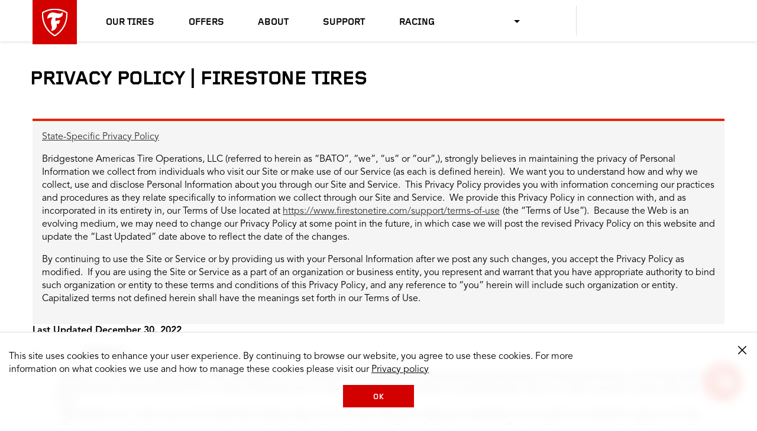

--- FILE ---
content_type: text/html
request_url: https://www.firestonetire.com/support/privacy-policy/
body_size: 16874
content:
<!DOCTYPE HTML>
<html lang="en" data-lang="en_US" data-country="US" data-site="fst" data-region="na">
<head>
    

    <title>Privacy Policy | Firestone Tires</title>

    

    
    <script type="text/javascript" src="/ruxitagentjs_ICANVfqrux_10329260115094557.js" data-dtconfig="rid=RID_-1284581269|rpid=1940391365|domain=firestonetire.com|reportUrl=/rb_bf77108mqp|app=3016a6d139ceb112|owasp=1|featureHash=ICANVfqrux|vcv=2|rdnt=1|uxrgce=1|bp=3|cuc=ycwuenoi|mel=100000|expw=1|dpvc=1|ssv=4|lastModification=1769504829608|tp=500,50,0|srbbv=2|agentUri=/ruxitagentjs_ICANVfqrux_10329260115094557.js"></script><script type="text/javascript" src="/ruxitagentjs_ICANVfqrux_10327251022105625.js" data-dtconfig="app=3016a6d139ceb112|owasp=1|featureHash=ICANVfqrux|vcv=2|rdnt=1|uxrgce=1|bp=3|cuc=ycwuenoi|mel=100000|expw=1|dpvc=1|ssv=4|lastModification=1765219492766|tp=500,50,0|srbbv=2|agentUri=/ruxitagentjs_ICANVfqrux_10327251022105625.js|reportUrl=/rb_bf77108mqp|rid=RID_-1284581269|rpid=1384948948|domain=firestonetire.com"></script><script>window.adobeDataLayer = window.adobeDataLayer || [];</script>


    
        <script src="https://assets.adobedtm.com/299b6e905c1c/542cb53c79c3/launch-033b3f120756.min.js" async></script>
    

    



    <script src="https://cdn.bc0a.com/autopilot/f00000000320691/autopilot_sdk.js"></script>



    
    

    

    
    <meta charset="UTF-8" http-equiv="Content-Type" content="text/html"/>
    <meta name="viewport" content="width=device-width, initial-scale=1.0, maximum-scale=5.0"/>
    <link rel="shortcut icon" href="https://www.firestonetire.com/content/dam/bridgestone/consumer/fst/favicon.ico" type="image/x-icon"/>

    

    <meta name="serverInfo" content="ip-10-10-0-6.cwh.local - ip-10-10-0-6.cwh.local - production"/>
    <meta name="google-site-verification" content="Alqx3peKgY_8B05zrSse0rDrgzAF9hoQ7hIDk1r8MVx9BO_4Pnk7n8FfGXXWWIdO"/>
    <meta name="p:domain_verify" content="d4414256e61624b46401836b2d9e37d8"/>

    

    <meta name="twitter:card" content="summary"/>
    
    
    <meta name="twitter:site" content="@Firestone"/>
    <meta name="twitter:title" content="Privacy Policy | Firestone Tires"/>

    
    
    <meta property="og:title" content="Privacy Policy | Firestone Tires"/>
    
    

    <meta itemprop="name" content="Privacy Policy | Firestone Tires"/>
    

    <link rel="canonical" href="https://www.firestonetire.com/support/privacy-policy/"/>

    
        <link rel="alternate" href="https://www.firestonetire.ca/support/privacy-policy/" hreflang="en-CA"/>
    
        <link rel="alternate" href="https://www.firestonetire.ca/fr/fr/support/privacy-policy/" hreflang="fr-CA"/>
    
        <link rel="alternate" href="https://www.firestonetire.com/support/privacy-policy/" hreflang="en-US"/>
    
        <link rel="alternate" href="https://www.firestonetire.com/es/es/support/privacy-policy/" hreflang="es-US"/>
    

    

    <script type="application/ld+json">
        {
            "@context": "https://schema.org",
            "@type": "Organization",
            "url": "https://www.firestonetire.com",
            "logo": "",
            "sameAs" : [
                "https://www.facebook.com/FirestoneTires/",
                "https://twitter.com/FirestoneTires",
                "https://www.youtube.com/c/firestone",
                "https://www.instagram.com/firestonetires"
                ]
        }
    </script>



    
    
    

    

    
    
    
<link rel="stylesheet" href="/etc.clientlibs/consumer/firestone/common/clientlibs/dist/clientlib-carousel/v1.min.css" type="text/css">
<link rel="stylesheet" href="/etc.clientlibs/consumer/firestone/na/clientlibs/clientlib-site/v1.min.css" type="text/css">



    


    
    






    


    
	<script>
		window.BATO = {
   		CONFIG: {
				site:'fst',
				lang_iso:'en_US',
				region:'na',
				country:'US',
				REVIEWS: {
					apiKey: 'a7219e16-92ee-4a96-a038-84a947de64c0',
					groupId: '930196878',
					merchId: '2125613336',
					site: 'fst',
					country: 'US',
					lang_iso: 'en_US',
					writeUrl: 'https://writeservices.powerreviews.com/api/b2b/writereview/submit_review'
				},
				REACT: {
					headerLocation: ['en_US', 'es_US', 'en_CA', 'fr_CA'],
					headerVehicle: ['en_US', 'es_US', 'en_CA', 'fr_CA'],
					ratingsAndReviews: {
						readReviews: ['en_US'],
						writeReviews: ['en_US'],
						showRatings: ['en_US']
					},
				}
			},
			COMPONENTS: {
				StoreLocator: {
					v1: {
						mapAPIKey:'Alqx3peKgY_8B05zrSse0rDrgzAF9hoQ7hIDk1r8MVx9BO_4Pnk7n8FfGXXWWIdO',
						postalRegex:'^[0-9]{5}(?:-[0-9]{4})?$'
					}
				}
			},
			ANALYTICS: {
				page: {
					page_name :'support:privacy-policy',
					page_type :'',
					site_section :'support',
					site_subsection :'',
					language:'en',
					country:'US',
					site:'fst',
					site_brand:'firestonetire'
				},
				user: {},
				products: []
			}
		};
	</script>

	<script type="text/javascript">
		const site = document.documentElement.getAttribute('data-site');
		if (site){
			const siteMappings = {
				'bst': {
					cid: "7194_05429",
					origin: "bridgestonetire.com"
				},
				'fst': {
					cid: "7194_05430",
					origin: "firestonetire.com"
				}
			};

			const { cid, origin } = siteMappings[site] || { cid: null, origin: null };

			if (cid !== null && origin !== null) {
				window._svq = window._svq || [];
				window._svq.push(['_setUID', 'value']);
				window._svq.push(['_trackIdentity', (identity) => {
					// Identity callback received
					if (identity) {
						// Identity received
					} else {
						// No Identity received
					}
				}]);
				(function (d, c) {
					var sv = d.createElement(c);
					sv.type = 'text/javascript';
					sv.src = '//track.sv.rkdms.com/js/sv.js?sv_cid=' + cid + '&sv_origin=' + origin;
					var s = d.getElementsByTagName(c)[0];
					s.parentNode.insertBefore(sv, s);
				})(document, 'script');
			}
		}
	</script>

</head>
<body class="page basicpage">
    
    
        
<div class="root responsivegrid">


<div class="aem-Grid aem-Grid--12 aem-Grid--default--12 ">
    
    <div class="experiencefragment aem-GridColumn aem-GridColumn--default--12">
<div id="experiencefragment-5029a4338a" class="cmp-experiencefragment cmp-experiencefragment--header">


<div class="aem-Grid aem-Grid--12 aem-Grid--default--12 ">
    
    <div class="header aem-GridColumn aem-GridColumn--default--12">
    


<header>
    <a href="#headerSkipAnchor" class="sr-only" aria-label="skip main navigation">skip main navigation</a>
    <div id="main-nav-container" class="main-nav-container">
        <input type="checkbox" id="menuCheckbox" name="menuCheckbox" class="menu-input-trigger"/>
        <div class="menu-trigger-wrapper">
            <label for="menuCheckbox" id="menuOpenTrigger" class="menu-trigger-label" tabindex="0">
                <span class="sr-only">Mobile Menu</span>
                <span class="line" aria-hidden="true"></span>
                <span class="line" aria-hidden="true"></span>
                <span class="line" aria-hidden="true"></span>
            </label>
        </div>
        <div class="branding-logo">
            <a href="/">
                
    

    <img src="/content/dam/consumer/fst/na/logos/firestone-shield.svg?scl=1" alt="Firestone Logo" loading="lazy"/>

            </a>
        </div>
        <nav class="main-nav">
            <div class="mobile-menu-trigger-wrapper">
                <label for="menuCheckbox" id="menuCloseTrigger" class="mobile-menu-trigger-label">
                    <span class="sr-only">Close Me</span>
                    &#10005;
                </label>
            </div>
            <div class="menu-utility-container mobile">
                <div class="dealer-locator-container button button--secondary" id="dealerLocatorMobileContainer" data-locate-me="Locate Me" data-dealers-near="Dealers near">
                </div>
                <div class="search-for-tires-container" id="vehicleMobileContainer" data-search-for-tires="Search for Tires" data-view-tires="View Tires" data-tire-decision-guide="Tire Decision Guide">
                </div>
            </div>
            
            <ul class="main-nav-list">
                <li>
                    

    

    <a href="/our-tires/">
            
    
 Our Tires
    </a>


                    
                        <label class="icon-consumer-Arrowdown mobile-subnav-trigger" for="toggle-0">
                            <span class="sr-only">Toggle sub menu</span>
                        </label>
                        <input id="toggle-0" class="subnav-toggle" type="radio" name="mobileMenu"/>
                        <div class="drop-down-menu">
                            <div class="xfpage page basicpage">


<div class="aem-Grid aem-Grid--12 aem-Grid--default--12 ">
    
    <div class="simple-list aem-GridColumn aem-GridColumn--default--12">



<div class="list-heading">
    
    <h3>
        

    

    <a href="/our-tires/brands/">
            
    
 Tires By Brand
    </a>


    </h3>


     
</div>


<ul>
    <li>
        

    

    <a href="/our-tires/brands/allseason/" title="All Season Brand Tires">
            
    
 All Season
    </a>


    </li>

    <li>
        

    

    <a href="/our-tires/brands/destination/" title="Destination Tires">
            
    
 Destination
    </a>


    </li>

    <li>
        

    

    <a href="/our-tires/brands/firehawk/" title="Firehawk TIres">
            
    
 Firehawk
    </a>


    </li>

    <li>
        

    

    <a href="/our-tires/brands/transforce/" title="Transforce Tires">
            
    
 Transforce
    </a>


    </li>

    <li>
        

    

    <a href="/our-tires/brands/weathergrip/" title="Weathergrip Tires">
            
    
 WeatherGrip
    </a>


    </li>

    <li>
        

    

    <a href="/our-tires/brands/winterforce/" title="Winterforce Tires">
            
    
 Winterforce
    </a>


    </li>

    <li>
        

    

    <a href="/our-tires/brands/affinity/" title="Affinity Tires">
            
    
 Affinity
    </a>


    </li>
</ul>



    
</div>
<div class="simple-list aem-GridColumn aem-GridColumn--default--12">



<div class="list-heading">
    
    <h3>
        

    

    <a href="/our-tires/tire-type/">
            
    
 Tires by Type
    </a>


    </h3>


     
</div>


<ul>
    <li>
        

    

    <a href="/our-tires/tire-type/all-season/" title="View Information about Firestone All Season Tire Types">
            
    
 All Season
    </a>


    </li>

    <li>
        

    

    <a href="/our-tires/tire-type/sedan-minivan/" title="Passenger Tires">
            
    
 Sedan/Minivan
    </a>


    </li>

    <li>
        

    

    <a href="/our-tires/tire-type/summer/" title="Summer Tires">
            
    
 Summer
    </a>


    </li>

    <li>
        

    

    <a href="/our-tires/tire-type/truck/" title="Truck Tires">
            
    
 Truck
    </a>


    </li>

    <li>
        

    

    <a href="/our-tires/tire-type/winter/" title="Winter Tires">
            
    
 Winter
    </a>


    </li>

    <li>
        

    

    <a href="/our-tires/tire-type/maximum-traction/" title="Maximum Traction">
            
    
 Maximum Traction/Mud
    </a>


    </li>

    <li>
        

    

    <a href="/our-tires/tire-type/performance/" title="Performance Tires">
            
    
 Performance
    </a>


    </li>

    <li>
        

    

    <a href="/our-tires/tire-type/touring/" title="Touring Tires">
            
    
 Touring
    </a>


    </li>

    <li>
        

    

    <a href="/our-tires/tire-type/cuv-suv/" title="CUV/SUV Tires">
            
    
 CUV/SUV
    </a>


    </li>

    <li>
        

    

    <a href="/our-tires/tire-type/at-tires/" title="All Terrain Tires">
            
    
 All Terrain
    </a>


    </li>

    <li>
        

    

    <a href="/our-tires/tire-type/off-road/" title="Off Road Tires">
            
    
 Off Road
    </a>


    </li>
</ul>



    
</div>
<div class="content-card content-card--media-top aem-GridColumn aem-GridColumn--default--12">



<div class="image">
    <a href="/tire-decision-guide/">
        

    

    <picture>
        <source media="(min-width: 1024px)" srcset="/content/dam/consumer/fst/na/tire-decision-guide/tdg-destination-at2-feature-card-v2.png?scl=1" data-query="desktop"/>
        <source media="(min-width: 768px)" srcset="/content/dam/consumer/fst/na/tire-decision-guide/tdg-destination-at2-feature-card-v2.png?scl=1" data-query="tablet"/>
        <source srcset="/content/dam/consumer/fst/na/tire-decision-guide/tdg-destination-at2-feature-card-v2.png?scl=1" data-query="mobile"/>
        <img src="[data-uri]" alt="Firestone tire" loading="lazy"/>
    </picture>


    </a>
</div>

<div class="content-card__text">

    <div class="text__parsys-top">




</div>

    <div class="text__heading">
        
            
    <h3>
        

    

    
            
    
 Need help choosing? Use our Tire Decision Guide.
    


    </h3>

        
    </div>

    <div class="text__wrapper">
        

        <div class="content-card__ctas">
             
                 

    

    <a href="/tire-decision-guide/" title="Get started">
            
    
 Get started
    </a>


             
        </div>
    </div>

<div class="text__parsys-bottom">




</div>
</div>


    

</div>

    
</div>
</div>

                        </div>
                    
                </li>
            
                <li>
                    

    

    <a href="/offers/">
            
    
 Offers
    </a>


                    
                </li>
            
                <li>
                    

    

    <a href="/about-firestone/">
            
    
 About
    </a>


                    
                        <label class="icon-consumer-Arrowdown mobile-subnav-trigger" for="toggle-2">
                            <span class="sr-only">Toggle sub menu</span>
                        </label>
                        <input id="toggle-2" class="subnav-toggle" type="radio" name="mobileMenu"/>
                        <div class="drop-down-menu">
                            <div class="xfpage page basicpage">


<div class="aem-Grid aem-Grid--12 aem-Grid--default--12 ">
    
    <div class="simple-list aem-GridColumn aem-GridColumn--default--12">






<ul>
    <li>
        

    

    <a href="/about-firestone/heritage/" title="Heritage">
            
    
 Heritage
    </a>


    </li>

    <li>
        

    

    <a href="https://www.bridgestoneamericas.com/en/corporate-social-responsibility/environment-and-sustainability" title="Sustainability" rel="noopener" target="_blank">
            
    
 Sustainability
    </a>


    </li>
</ul>



    
</div>

    
</div>
</div>

                        </div>
                    
                </li>
            
                <li>
                    

    

    <a href="/support/">
            
    
 Support
    </a>


                    
                        <label class="icon-consumer-Arrowdown mobile-subnav-trigger" for="toggle-3">
                            <span class="sr-only">Toggle sub menu</span>
                        </label>
                        <input id="toggle-3" class="subnav-toggle" type="radio" name="mobileMenu"/>
                        <div class="drop-down-menu">
                            <div class="xfpage page basicpage">


<div class="aem-Grid aem-Grid--12 aem-Grid--default--12 ">
    
    <div class="simple-list aem-GridColumn aem-GridColumn--default--12">






<ul>
    <li>
        

    

    <a href="/support/contact-us/" title="Contact Us">
            
    
 Contact Us
    </a>


    </li>

    <li>
        

    

    <a href="/support/retailer-certifications/" title="Retailer Certification">
            
    
 Affiliated Retailers
    </a>


    </li>

    <li>
        

    

    <a href="/support/tire-warranties/" title="Tire Warranties">
            
    
 Tire Warranties
    </a>


    </li>

    <li>
        

    

    <a href="/support/terms-of-use/" title="Terms of Use">
            
    
 Terms of Use
    </a>


    </li>

    <li>
        

    

    <a href="/support/tire-registration/" title="Tire Registration">
            
    
 Tire Registration
    </a>


    </li>

    <li>
        

    

    <a href="/support/privacy-policy/" title="Privacy Policy">
            
    
 Privacy Policy
    </a>


    </li>

    <li>
        

    

    <a href="/support/faq/" title="FAQs">
            
    
 FAQs
    </a>


    </li>

    <li>
        

    

    <a href="/support/tire-terminology/">
            
    
 Tire Terminology
    </a>


    </li>

    <li>
        

    

    <a href="https://home-c14.incontact.com/inContact/ChatClient/ChatClient.aspx?poc=64f24f4a-6a69-4d26-8736-02c5bd2b425c&bu=4597628" rel="noopener" target="_blank">
            
    
 Get Help / Chat
    </a>


    </li>

    <li>
        

    

    <a href="/tire-decision-guide/">
            
    
 Tire Decision Guide
    </a>


    </li>
</ul>



    
</div>

    
</div>
</div>

                        </div>
                    
                </li>
            
                <li>
                    

    

    <a href="/firestone-racing/">
            
    
 Racing
    </a>


                    
                        <label class="icon-consumer-Arrowdown mobile-subnav-trigger" for="toggle-4">
                            <span class="sr-only">Toggle sub menu</span>
                        </label>
                        <input id="toggle-4" class="subnav-toggle" type="radio" name="mobileMenu"/>
                        <div class="drop-down-menu">
                            <div class="xfpage page basicpage">


<div class="aem-Grid aem-Grid--12 aem-Grid--default--12 ">
    
    <div class="simple-list aem-GridColumn aem-GridColumn--default--12">






<ul>
    <li>
        

    

    <a href="/firestone-racing/news/">
            
    
 Racing News
    </a>


    </li>

    <li>
        

    

    <a href="/firestone-racing/indycar-experience/">
            
    
 INDYCAR Experience
    </a>


    </li>
</ul>



    
</div>

    
</div>
</div>

                        </div>
                    
                </li>
            </ul>

            <div class="mobile-nav-footer">
                <div class="mobile-nav-interactive">
                    <div class="help">
                        <a href="" id="mobile-nav-chat-url">Help/Chat</a>
                    </div>
                    
                        <div class="xfpage page basicpage">


<div class="aem-Grid aem-Grid--12 aem-Grid--default--12 ">
    
    <div class="language-picker aem-GridColumn aem-GridColumn--default--12">

<div class="language-picker" data-icons-only="true">
     <ul class="custom-dropdown">

         
          <li data-option="dropdown__selected" class="custom-dropdown__selected">
               <div aria-label="Selected Language">
                    
               </div>
          </li>

          <svg class="custom-dropdown__arrow" width="10" height="5" viewBox="0 0 10 5" fill-rule="evenodd">
               <title>Open drop down</title>
               <path d="M10 0L5 5 0 0z"></path>
          </svg>

          
          <li aria-expanded="false" role="list" class="custom-dropdown__list-container">

               <ul class="custom-dropdown__list">

                    <li class="custom-dropdown__list-item" role="listitem" tabindex="0" data-option="option-0" data-active="active">

                         <div aria-label="US English">

                              <img src="https://s7d1.scene7.com/is/image/bridgestone/usa-flags-shared-bst-web-consumer" alt="US English"/>

                              

    

    <a href="https://www.firestonetire.com" title="Firestone Tire US English">
            
    
 US English
    </a>



                         </div>

                    </li>
               

                    <li class="custom-dropdown__list-item" role="listitem" tabindex="0" data-option="option-1">

                         <div aria-label="US Spanish">

                              <img src="https://s7d1.scene7.com/is/image/bridgestone/usa-flags-shared-bst-web-consumer" alt="US Spanish"/>

                              

    

    <a href="https://www.firestonetire.com/es/" title="Firestone Tire US Spanish">
            
    
 US Spanish
    </a>



                         </div>

                    </li>
               

                    <li class="custom-dropdown__list-item" role="listitem" tabindex="0" data-option="option-2">

                         <div aria-label="Canadian English">

                              <img src="https://s7d1.scene7.com/is/image/bridgestone/canada-flags-shared-bst-web-consumer" alt="Canadian English"/>

                              

    

    <a href="https://www.firestonetire.ca" title="Firestone Tire Canadian English">
            
    
 Canadian English
    </a>



                         </div>

                    </li>
               

                    <li class="custom-dropdown__list-item" role="listitem" tabindex="0" data-option="option-3">

                         <div aria-label="Canadian French">

                              <img src="https://s7d1.scene7.com/is/image/bridgestone/canada-flags-shared-bst-web-consumer" alt="Canadian French"/>

                              

    

    <a href="https://www.firestonetire.ca/fr/" title="Firestone Tire Canadian French">
            
    
 Canadian French
    </a>



                         </div>

                    </li>
               </ul>
          </li>
     </ul>

</div>


    

</div>

    
</div>
</div>

                    
                </div>
                <div class="mobile-branding">
                    
    

    

                    <p class="body-copy-4">&copy;<span class="copyright-year">2026 </span>
                        </p>
                </div>
            </div>
        </nav>

        <div class="menu-utility-container full">
            <div class="dealer-locator-container button button--secondary" id="dealerLocatorHeaderContainer" data-locate-me="Locate Me" data-dealers-near="Dealers near">

                
                    <div class="xfpage page basicpage">


<div class="aem-Grid aem-Grid--12 aem-Grid--default--12 ">
    
    <div class="language-picker aem-GridColumn aem-GridColumn--default--12">

<div class="language-picker" data-icons-only="true">
     <ul class="custom-dropdown">

         
          <li data-option="dropdown__selected" class="custom-dropdown__selected">
               <div aria-label="Selected Language">
                    
               </div>
          </li>

          <svg class="custom-dropdown__arrow" width="10" height="5" viewBox="0 0 10 5" fill-rule="evenodd">
               <title>Open drop down</title>
               <path d="M10 0L5 5 0 0z"></path>
          </svg>

          
          <li aria-expanded="false" role="list" class="custom-dropdown__list-container">

               <ul class="custom-dropdown__list">

                    <li class="custom-dropdown__list-item" role="listitem" tabindex="0" data-option="option-0" data-active="active">

                         <div aria-label="US English">

                              <img src="https://s7d1.scene7.com/is/image/bridgestone/usa-flags-shared-bst-web-consumer" alt="US English"/>

                              

    

    <a href="https://www.firestonetire.com" title="Firestone Tire US English">
            
    
 US English
    </a>



                         </div>

                    </li>
               

                    <li class="custom-dropdown__list-item" role="listitem" tabindex="0" data-option="option-1">

                         <div aria-label="US Spanish">

                              <img src="https://s7d1.scene7.com/is/image/bridgestone/usa-flags-shared-bst-web-consumer" alt="US Spanish"/>

                              

    

    <a href="https://www.firestonetire.com/es/" title="Firestone Tire US Spanish">
            
    
 US Spanish
    </a>



                         </div>

                    </li>
               

                    <li class="custom-dropdown__list-item" role="listitem" tabindex="0" data-option="option-2">

                         <div aria-label="Canadian English">

                              <img src="https://s7d1.scene7.com/is/image/bridgestone/canada-flags-shared-bst-web-consumer" alt="Canadian English"/>

                              

    

    <a href="https://www.firestonetire.ca" title="Firestone Tire Canadian English">
            
    
 Canadian English
    </a>



                         </div>

                    </li>
               

                    <li class="custom-dropdown__list-item" role="listitem" tabindex="0" data-option="option-3">

                         <div aria-label="Canadian French">

                              <img src="https://s7d1.scene7.com/is/image/bridgestone/canada-flags-shared-bst-web-consumer" alt="Canadian French"/>

                              

    

    <a href="https://www.firestonetire.ca/fr/" title="Firestone Tire Canadian French">
            
    
 Canadian French
    </a>



                         </div>

                    </li>
               </ul>
          </li>
     </ul>

</div>


    

</div>

    
</div>
</div>

                

            </div>
            <div class="search-for-tires-container" id="vehicleHeaderContainer" data-search-for-tires="Search for Tires" data-view-tires="View Tires">
            </div>
        </div>
        <a href="#" id="headerSkipAnchor" class="sr-only">header skipped</a>
    </div>

</header>
</div>

    
</div>
</div>

    
</div>
<div class="responsivegrid aem-GridColumn aem-GridColumn--default--12">


<div class="aem-Grid aem-Grid--12 aem-Grid--default--12 ">
    
    <div class="heading title aem-GridColumn aem-GridColumn--default--12">
<div id="heading-d8b028cbec" class="cmp-title">
    <h1 class="cmp-title__text">Privacy Policy | Firestone Tires</h1>
</div>

    

</div>
<section class="cmp-section aem-GridColumn aem-GridColumn--default--12">
    




<div class="cmp-section__wrapper" id="section-27409951b6">
	




    
    
    <div class="rich-text parbase summary">

<p><a href="https://www.firestonetire.com/support/ca-privacy-policy/">State-Specific Privacy Policy</a></p>
<p>Bridgestone Americas Tire Operations, LLC (referred to herein as “BATO”, “we”, “us” or “our”,), strongly believes in maintaining the privacy of Personal Information we collect from individuals who visit our Site or make use of our Service (as each is defined herein).  We want you to understand how and why we collect, use and disclose Personal Information about you through our Site and Service.  This Privacy Policy provides you with information concerning our practices and procedures as they relate specifically to information we collect through our Site and Service.  We provide this Privacy Policy in connection with, and as incorporated in its entirety in, our Terms of Use located at <a href="/support/terms-of-use/" target="_self" title="Terms Of Use Link">https://www.firestonetire.com/support/terms-of-use</a><strong> </strong>(the “Terms of Use”).  Because the Web is an evolving medium, we may need to change our Privacy Policy at some point in the future, in which case we will post the revised Privacy Policy on this website and update the “Last Updated” date above to reflect the date of the changes.</p>
<p>By continuing to use the Site or Service or by providing us with your Personal Information after we post any such changes, you accept the Privacy Policy as modified.  If you are using the Site or Service as a part of an organization or business entity, you represent and warrant that you have appropriate authority to bind such organization or entity to these terms and conditions of this Privacy Policy, and any reference to “you” herein will include such organization or entity.  Capitalized terms not defined herein shall have the meanings set forth in our Terms of Use.</p>



    

</div>


    
    
    <div class="rich-text parbase">

<p><strong>Last Updated December 30, 2022</strong></p>
<p><strong>1.              Definitions.</strong><br />
</p>
<ul>
<li>“Affiliate” means, with respect to a Party, any person, firm, corporation, partnership (including general partnerships, limited partnerships, and limited liability partnerships), limited liability BATO, or other entity that now or in the future, directly controls, is controlled with or by or is under common control with such Party.</li>
<li>“Applicable Law” means any and all applicable federal, state and local laws, statutes, ordinances, regulations, rules, opinions, interpretive letters and other official releases of or by any government, or any authority, department or agency thereof which are now in effect or which may come in to effect during the Term.</li>
<li>“BATO”, “we”, “our” or “us” means Bridgestone Americas Tire Operations, LLC.</li>
<li>“BATO Account” means your BATO user account which you must register for through the Site in order to use the Service.</li>
<li>“Person” means an individual, corporation, partnership, joint venture, limited liability BATO, organization or corporation, trust, association or other legal entity.</li>
<li>“Personal Information” means information that is unique to you and may include your name, your home or other physical address, your email address, your telephone number, and other information that identifies you.</li>
<li>“Privacy Policy” means this statement of our information privacy practices, policies and procedures, as may be amended from time to time.</li>
<li>“Service” means the Site and BATO Account together with any other products or services which BATO makes available to you through the Site.</li>
<li>“Site” means BATO’s website located at <a href="/index/" title="Firestonetire Home Page">www.firestonetire.com</a>.</li>
<li>“User”, “you,” or “your” means the Person accessing or otherwise making use of the Service.</li>
<li>“User Information” means the Personal Information that you provide to us in order to make use of your BATO Account, the Site or the Service.</li>
</ul>
<p> </p>
<p><strong>2.              Summary.</strong></p>
<p>This Privacy Policy notifies you of:</p>
<p>·       Personal Information we collect about you.</p>
<p>·       How we collect Personal Information about you.</p>
<p>·       Our use of your Personal Information.</p>
<p>·       Our security procedures concerning your Personal Information.</p>
<p>·       Our communications with you.</p>
<p>·       Your obligation to provide accurate Personal Information and to correct inaccuracies in the Personal Information you provide to us.</p>
<p>·       Any changes or updates to this Privacy Policy.</p>
<p> </p>
<p><strong>3.              Information We Collect About You.</strong></p>
<p>3.1           <strong>Personal Information</strong>.  When you register your BATO Account, you will be required to provide certain Personal Information, in order to create a BATO Account and make use of the Service.  We do not collect Personal Information from you unless you voluntarily provide Personal Information during BATO Account registration process or when you otherwise access or make use of the Service.  By providing your Personal Information to BATO, you expressly agree to our collection, use, and disclosure of such information as described in this Privacy Policy.  We will use Personal Information to confirm your identity as required by Applicable Laws that govern the Service.<strong></strong></p>
<p>3.2           <strong>Information from Third-Party Sites</strong>.  In order to display information to you or to facilitate your access and use of the Service, we may collect, on your behalf, other Personal Information from third party websites that you link to your BATO Account via the Service.</p>
<p>3.3           <strong>Information Collected by Cookies and Web Beacons</strong>.  We use various technologies to collect information, and this may include sending cookies to your computer or mobile device.  Cookies are small data files that are stored on your hard drive or in device memory by a website.  Among other things, cookies support the integrity of our registration and log in process, retain your preferences and account settings, and help evaluate and compile aggregated statistics about user activity.  We may also collect information using web beacons.  Web beacons are electronic images that may be used in our Service or emails.  We may use web beacons to deliver cookies, count visits, understand usage, and determine whether an email has been opened and acted upon.</p>
<p>3.4           <strong>Technical and Navigational Information</strong>.  We may collect your computer browser type, Internet Protocol address, pages visited, location preferences, identification numbers associated with your personal devices, date and time stamps of transactions, average time spent on our Site, and other interactions with the Services.  This information may be used, for example, to alert you to software compatibility issues, or it may be analyzed to improve our web design and functionality.</p>
<p>3.5           <strong>Adobe Marketing Cloud Device Cooperative</strong>.  We participate in the Adobe Marketing Cloud Device Cooperative to better understand how you use the Site (including the website and mobile app) across the various devices you use, and to deliver tailored promotions to you.  To learn more about how Adobe does this and to manage your privacy choices relating to this linking of devices, click here <a href="https://cross-device-privacy.adobe.com/">https://cross-device-privacy.adobe.com</a>.</p>
<p><strong>4.               Our Use of Your Personal Information.</strong></p>
<p>We may use the Personal Information you provide to us as necessary (i) to provide the Service to you, (ii) to respond to your inquiries about the Service or provide you with updates regarding the Service, and (iii) to offer or suggest other products, services, or promotional offerings that we believe may be of interest to you. We may provide your Personal Information to our third party service providers as necessary to provide the Service to you.  For example, our third party service providers may use the Personal Information you provide to confirm.  We may use your Personal Information to improve and personalize the Service and any other related service, including future products and services which we may offer to you.  If we de-identify your information or receive de-identified personal information from a third party, we commit to maintaining and using such de-identified data without attempting to re-identify the personal data.</p>
<p> </p>
<p><strong>5.              How We Share Your Personal Information.</strong></p>
<p>We may share Personal Information about you as follows: </p>
<ul>
<p>With your consent and approval provided through your use of the Service, to our trusted third-party service providers, as necessary to enable such trusted third party service providers to support our provision of the Service to you;</p>
<p>In connection with, or during the negotiation of, any merger, sale of BATO stock or assets, financing, acquisition, divestiture, or dissolution of all or a portion of our business;</p>
<p>To deliver to you any administrative notices, alerts and communications relevant to your use of the Service;</p>
<p>To respond to subpoenas, court orders, or legal process;</p>
<p>To improve our Site or the Service;</p>
<p>In order to investigate, prevent, defend against, or take other action regarding violations of our Terms of Use, illegal activities, suspected fraud, or situations involving potential threats to the legal rights or physical safety of any person or the security of our Site or Service;</p>
<p>Non-personalized, anonymous data may be aggregated with data from other users and other data sources and may be collected and shared with partners or for marketing purposes;</p>
<p>To respond to claims that any posting or other content violates the rights of third parties;</p>
<p>In an emergency, to protect the health and safety of our Site's users or the general public; or</p>
<p>As otherwise required by Applicable Law.</p>
</ul>
<p><strong>6.              For Virginia Residents</strong></p>
<p><strong>Rights Requests</strong></p>
<p>As a Virginia resident, you may exercise certain rights provided to you under the Virginia Consumer Data Protection Act (VCDPA).  You may exercise the right to:  (1) confirm whether or not we are processing your personal data and to access/obtain a copy of such personal data; (2) correct inaccuracies in your personal data collected by us; (3) delete personal data collected by us; and (4) obtain a copy of your personal data in a portable and readily usable format that allows you to transmit the data to another controller.  To exerise any of these rights, please submit a request using the following e-mail address or by calling the following number:  <a href="mailto:privacy@bfusa.com">privacy@bfusa.com</a> or (888) 928-0287.  As a Virginia resident, you may also exercise the right to opt out of the processing of your personal data for purposes of:  (i) targeted advertising, (iii) the sale of personal data; or (iii) profiling in furtherance of decisions that produce legal or similarly significant effects.  To exercise any of these rights, please click the following link:  <u>My Privacy Rights</u>.</p>
<p><strong>Non-Discrimination </strong></p>
<p>We will not discriminate against you, as a Virginia resident, for exercising any of your VCDPA rights.  This means that we will not deny you goods or services, charge different prices or rates for goods or services, or provide a different level of quality of goods and services if you exercise your VCDPA rights.<strong>          </strong></p>
<p><strong>7.              “Do Not Track (DNT)” Browser Signals. </strong></p>
<p>Do Not Track (“DNT”) is an optional browser setting that allows you to express your preferences regarding tracking by advertisers and third parties.  Currently, neither the Site nor the Service recognizes or takes any automated action in response to browser “do not track” signals.</p>
<p><strong>8.              Social Media Platforms and Websites.</strong><br />
</p>
<p>Any information, communications, or material of any type or nature that you submit to our Site or Service through the use of social media integration (including, but not limited to any of our websites or profiles contained on a social media platform or website such as Facebook or Twitter) by email, posting, messaging, uploading, downloading, or otherwise (collectively, a “Submission”), is done at your own risk and without any expectation of privacy.  We cannot control the actions of other users of any social media platform or website and we are therefore not responsible for any of your Submissions contained on such sites and platforms.  By accessing or making use of any part of the Site or Service that is contained on a social media platform or website, you are representing and warranting to us you have reviewed the applicable privacy policy and terms of use of such platform or website and that you will abide by all such provisions contained therein.</p>
<p>Additionally, in the event that any one part of the Site or Service offers a message board or any other interactive or feature or platform of a social or public nature on a website administered directly by us, please be aware that these areas may allow you to publicly post, and share with other users, certain messages, content, or other information (e.g., stories, pictures, ingredients, tips, etc.).  Although we may take certain precautions to protect those who use these areas of our Site or Service, we encourage you to be wary of giving out any Personal Information in such public forums.  The information you post can be collected and used by people you do not know.  We cannot guarantee the privacy and safety of these areas and are therefore not responsible for any information you choose to post.  Your use of these features is fully at your own risk.</p>
<p> </p>
<p><strong>9.              Information Collected from Children.</strong></p>
<p>We are strongly committed to preserving online privacy for all of our Site visitors, including children.  Our Site and Service are intended for use only by persons who are 18 years old or older and our Terms of Use expressly prohibit access or use of the Site or Service by any person under 18 years old.  Consistent with the Children's Online Privacy Protection Act, we will not knowingly collect any information from children under the age of 13.  If you are under the age of 13, you must ask your parent or guardian to assist you in using the Site or Service. </p>
<p> </p>
<p><strong>10.              Email.</strong></p>
<p>We appreciate your questions and comments about our Site or Service and welcome your email messages to mailboxes listed on our Site.  We will share your messages with those within our organization that are most capable of addressing the issues contained in your message.  We will keep a copy of your message until we have had an opportunity to address your concerns.  We may archive your message for a certain period or discard it, but your email address will not be used for any other purpose.</p>
<p> </p>
<p><strong>11.           Confidentiality and Security.</strong></p>
<p>We restrict access to Personal Information collected about you through the Service to our employees, our affiliates' employees, our authorized and trusted third party service providers, or others who need to know that information in order to provide the Service to you or to conduct our normal business operations.  While no web site can guarantee security, we maintain appropriate physical, electronic, and procedural safeguards to protect your Personal Information collected via the Site or Service.  We protect our databases with various physical, technical and procedural measures and we restrict access to your information by unauthorized persons.  We also advise all BATO employees about their responsibility to protect customer data and we provide them with appropriate guidelines for adhering to BATO’s business ethics standards and confidentiality policies.  While we implement these and other security measures on the Service, please note that 100% security is not always possible.  We cannot guarantee that the security measures we have in place to safeguard Personal Information will never be defeated or fail, or that those measures will always be sufficient or effective.</p>
<p> </p>
<p><strong>12.           Choice/Opt-out.</strong></p>
<p>You may opt-out of having your Personal Information used to contact you for certain commercial purposes.  Users who no longer wish to receive our promotional communications may contact us by email to be removed from our lists.  Be sure to include any contact information that you want removed from our promotional contacts list, including physical addresses, phone numbers, and e-mail addresses (If you use more than one e-mail address, send your opt-out e-mail from each of your e-mail addresses.)  If you receive any online newsletter or similar promotional e-mail communication from us, you will always be given the option to “unsubscribe” from receiving further e-mail communications from us at any time.  Your option not to receive promotional and marketing material will not preclude us from corresponding with you, by e-mail or otherwise, regarding your existing or past business relationships with us (e.g., any purchase of our products or use of our Service, or responses to requests for information you pose to us either through use of a Service or by other means).  In addition, we may continue to use de-identified information for the purposes of maintaining and improving our Service.</p>
<p>If you want to opt-out of receiving any communications from us, or if your personally identifiable information changes (such as zip code or postal code, phone, email or postal address), you may correct, update or delete/deactivate your personally identifiable information at any time by sending an email to <a href="mailto:privacy@bfusa.com">privacy@bfusa.com</a>.<strong></strong></p>
<p><strong> </strong></p>
<p><strong>13.           Links to Other Sites.</strong></p>
<p>For your convenience we may provide links to other websites and web pages that we do not control.  We cannot be responsible for the privacy practices of any websites or pages not under our control and we do not endorse any of these websites or pages, the services or products described or offered on such sites or pages, or any of the content contained on those sites or pages.</p>
<p><strong>WE ARE NOT RESPONSIBLE FOR ANY DAMAGES ARISING FROM AND WE EXPRESSLY DISCLAIM ANY LIABILITY ASSOCIATED WITH HOW SUCH THIRD PARTIES COLLECT, STORE, USE OR DISCLOSE YOUR PERSONAL INFORMATION.</strong></p>
<p> </p>
<p><strong>14.           Use of Cookies and other Data Collection Tools</strong></p>
<p>A cookie is a piece of information which a web server may place on your computer when you visit a website.  Cookies are commonly used by websites to improve the user experience and have not been known to transmit computer viruses or otherwise harm your computer.  Many cookies last only through a single website session, or visit.  Others may have an expiration date, or may remain on your computer until you delete them.</p>
<p>We may use cookies for a number of purposes - for example, to maintain continuity during a user session, to gather data about the usage of our Service for research and other purposes, to store your preferences for certain kinds of information and marketing offers, or to store a user name or encrypted identification number so that you do not have to provide this information every time you return to our Service. We currently use or anticipate using third party service providers to gather data about the usage of our Service and for marketing purposes.  These third-party services may set or maintain cookies which we do not control.  Due to the constantly-changing technology of the internet, we may discontinue the use of these providers at any time, or implement new third-party services to provide same, similar, or additional functionality.</p>
<p> </p>
<p><strong>15.           Third Party Service Providers.</strong></p>
<p>BATO may share your personal information: (a) with its Affiliates; and (b) with third party service providers that perform services on BATO’s behalf, solely for purposes of providing such services. BATO uses a third-party service provider to improve our online performance and/or to serve ads on our behalf across the Internet and sometimes on the Site. They may collect anonymous information about your visits to the Site, and your interaction with our products and services. They may use information about your visits to the Site to trigger real time interaction, customize this Site or enhance your profile.</p>
<p><strong> </strong></p>
<p><strong>16.           Promotional Emails</strong></p>
<p>From time to time, we may send you e-mails with promotional offers relating to your use of the Site or Service.  If you would no longer like to receive these emails, please click on the “Unsubscribe” link at the bottom of the email and follow the “Unsubscribe” instructions.  Please allow us a reasonable period of time in order to satisfy your request, as some promotions may already be in process.  We may also use your Personal Information to notify you in connection with any contests or promotions that you choose to participate in through the Site or Service.</p>
<p> </p>
<p><strong>17.           Changes to Your Personal Information</strong></p>
<p>If you wish to update Personal Information that you have provided to us or correct any inaccurate Personal Information you have provided to us, you may update or correct such information via your account.  Alternatively, you can contact us at <a href="mailto:privacy@bfusa.com">privacy@bfusa.com</a> to request any corrections to your Personal Information.  You are solely responsible for updating and ensuring the accuracy of your Personal Information, and providing us with notice of inaccurate information, if applicable.</p>
<p> </p>
<p><strong>18.           California Resident’s Privacy Rights</strong></p>
<p>Under California law, California residents may opt-out of our disclosing Personal Information about them to third parties for their marketing purposes.  If you do not want us to disclose information to other companies for their marketing purposes, please contact us by any of the ways described in the “Contact Information” section below.  Pursuant to Section 1798.83 of the California Civil Code, residents of California have the right to request from a business, with whom the California resident has an established business relationship, certain information with respect to the types of Personal Information the business shares with third parties for direct marketing purposes by such third party and the identities of the third parties with whom the business has shared such information during the immediately preceding calendar year.  To request a copy of such information, please contact us by any of the ways described in the “Contact Information” section below, and we will respond within 30 days as required by law.  California law also requires us to disclose how we respond to your Web browser “do not track” signals or other mechanisms that provide you the ability to exercise choice regarding the collection of personally identifiable information about your online activities over time and across third-party Websites or online services.  We are also required to disclose whether other parties may collect personally identifiable information about your online activities over time and across different Websites when you use the Service.  We may use third parties such as network advertisers and ad exchanges to serve advertisements across the Internet and may use third party analytics service providers to evaluate and provide us and/or third parties with information about the use of these ads on third party sites and viewing of ads and of our content.  Third parties may offer you a choice as to whether or not to have your information collected for that purpose.  </p>
<p> </p>
<p><strong>19.           Using the Service from Outside the United States</strong></p>
<p>If you are accessing or otherwise making use of the Service from outside the United States, please be aware that your information may be transferred to, stored or processed in the United States, where our servers are located and our central database is operated.  The data protection and other laws of the United States and other countries might not be as comprehensive as those in your country, but please be assured that we take steps to protect your privacy.  By accessing or otherwise making use of the Service, you acknowledge and agree that we have the express right to transfer your information across jurisdictions and international borders to our facilities and to those third parties with whom we share it as described in this Policy.</p>
<p> </p>
<p><strong>20.           Updates to the Privacy Policy</strong></p>
<p>This Privacy Policy may be updated periodically and without prior notice to you to reflect changes in our Personal Information practices.  In the event our Privacy Policy should materially change, we will generally notify our users by posting a notice of such change in a separate section of this Privacy Policy so you are aware of what information we collect, how we use it, and under what circumstances, if any, we disclose it.  Users will have the opportunity to opt-out of any change in the use of their information.  However, if users have opted out of all communication with the Service, then they will not be contacted, nor will their Personal Information be used or disclosed in this new manner. </p>
<p><strong>If you wish to contact BATO, please do so using the contact information contained on our website or use the information contained below:</strong></p>
<p><strong>Call: </strong>1 (816) 492-2038</p>
<p><strong>Address:</strong></p>
<p>Bridgestone Americas, Inc.</p>
<p>200 4th Avenue S.</p>
<p>Nashville, TN 37201</p>
<p><strong>Email: </strong>privacy@bfusa.com</p>



    

</div>



</div>
</section>

    
</div>
</div>
<div class="experiencefragment aem-GridColumn aem-GridColumn--default--12">
<div id="experiencefragment-7486700f48" class="cmp-experiencefragment cmp-experiencefragment--footer">


<div class="aem-Grid aem-Grid--12 aem-Grid--default--12 ">
    
    <section class="cmp-section aem-GridColumn aem-GridColumn--default--12">
    




<div class="cmp-section__wrapper" data-desktop-bg="https://s7d1.scene7.com/is/image/bridgestone/desktop-footer-cropped-homepage-na-fst-web-consumer" data-mobile-bg="https://s7d1.scene7.com/is/image/bridgestone/desktop-footer-cropped-480px-homepage-na-fst-web-consumer" id="section-784b46cc9e">
	





</div>
</section>
<div class="footer aem-GridColumn aem-GridColumn--default--12">
    


<footer>
    <div class="footer__logo">
    

    <img src="/content/dam/consumer/fst/na/logos/firestone-logo.svg?scl=1" alt="Firestone Logo" loading="lazy"/>
</div>
    <a href="#footerSkipAnchor" class="sr-only" aria-label="skip footer navigation">skip footer navigation</a>
    <div class="footer__links">




    
    
    <div class="simple-list">



<div class="list-heading">
    
    <h3>
        

    

    
            
    
 TIRES BY MAKE &amp; MODEL
    


    </h3>


     
</div>


<ul>
    <li>
        

    

    <a href="/vehicles/bmw/">
            
    
 BMW Tires
    </a>


    </li>

    <li>
        

    

    <a href="/vehicles/chevrolet/">
            
    
 Chevrolet Tires
    </a>


    </li>

    <li>
        

    

    <a href="/vehicles/dodge/">
            
    
 Dodge Tires
    </a>


    </li>

    <li>
        

    

    <a href="/vehicles/ford/">
            
    
 Ford Tires
    </a>


    </li>

    <li>
        

    

    <a href="/vehicles/gmc/">
            
    
 GMC Tires
    </a>


    </li>

    <li>
        

    

    <a href="/vehicles/honda/">
            
    
 Honda Tires
    </a>


    </li>

    <li>
        

    

    <a href="/vehicles/nissan/">
            
    
 Nissan Tires
    </a>


    </li>

    <li>
        

    

    <a href="/vehicles/toyota/">
            
    
 Toyota Tires
    </a>


    </li>

    <li>
        

    

    <a href="/vehicles/">
            
    
 View All
    </a>


    </li>
</ul>



    
</div>


    
    
    <div class="simple-list">



<div class="list-heading">
    
    <h3>
        

    

    
            
    
 TIRES BY SIZE
    


    </h3>


     
</div>


<ul>
    <li>
        

    

    <a href="/size/22-inch/">
            
    
 22&quot; Tires
    </a>


    </li>

    <li>
        

    

    <a href="/size/20-inch/">
            
    
 20&quot; Tires
    </a>


    </li>

    <li>
        

    

    <a href="/size/19-inch/">
            
    
 19&quot; Tires
    </a>


    </li>

    <li>
        

    

    <a href="/size/18-inch/">
            
    
 18&quot; Tires
    </a>


    </li>

    <li>
        

    

    <a href="/size/17-inch/">
            
    
 17&quot; Tires
    </a>


    </li>

    <li>
        

    

    <a href="/size/16-inch/">
            
    
 16&quot; Tires
    </a>


    </li>

    <li>
        

    

    <a href="/size/15-inch/">
            
    
 15&quot; Tires
    </a>


    </li>

    <li>
        

    

    <a href="/size/14-inch/">
            
    
 14&quot; Tires
    </a>


    </li>

    <li>
        

    

    <a href="/size/">
            
    
 View All
    </a>


    </li>
</ul>



    
</div>


    
    
    <div class="simple-list">



<div class="list-heading">
    
    <h3>
        

    

    
            
    
 TIRES BY TYPE
    


    </h3>


     
</div>


<ul>
    <li>
        

    

    <a href="/our-tires/" title="Catalog Link">
            
    
 View All Tires
    </a>


    </li>

    <li>
        

    

    <a href="/best-tires/">
            
    
 Our Best Tires
    </a>


    </li>

    <li>
        

    

    <a href="/our-tires/tire-type/all-season/" title="Get information on Types of Firestone All Season Tires">
            
    
 All Season Tires
    </a>


    </li>

    <li>
        

    

    <a href="/our-tires/tire-type/cuv-suv/" title="Crossover Link">
            
    
 Crossover Tires
    </a>


    </li>

    <li>
        

    

    <a href="/our-tires/tire-type/off-road/" title="Off Road Link ">
            
    
 Off Road Tires
    </a>


    </li>

    <li>
        

    

    <a href="/our-tires/tire-type/at-tires/" title="All Terrain Link">
            
    
 All Terrain Tires
    </a>


    </li>

    <li>
        

    

    <a href="/our-tires/tire-type/sedan-minivan/" title="Passenger/Minivan Link">
            
    
 Sedan/Minivan Tires
    </a>


    </li>

    <li>
        

    

    <a href="/our-tires/tire-type/summer/" title="Summer Tire Types Link">
            
    
 Summer Tires
    </a>


    </li>

    <li>
        

    

    <a href="/our-tires/tire-type/cuv-suv/" title="CUV/SUV Brand Link">
            
    
 CUV/SUV Tires
    </a>


    </li>

    <li>
        

    

    <a href="/our-tires/tire-type/truck/" title="Truck Tire Links">
            
    
 Truck Tires
    </a>


    </li>

    <li>
        

    

    <a href="/our-tires/tire-type/winter/" title="Winter Tire Link">
            
    
 Winter Tires
    </a>


    </li>

    <li>
        

    

    <a href="/our-tires/tire-type/performance/" title="Performance Tire Link">
            
    
 Performance Tires
    </a>


    </li>

    <li>
        

    

    <a href="/our-tires/tire-type/maximum-traction/" title="Maximum Traction Tires Link">
            
    
 Maximum Traction/Mud Tires
    </a>


    </li>

    <li>
        

    

    <a href="/tire-reviews/">
            
    
 Leave a Review
    </a>


    </li>
</ul>



    
</div>


    
    
    <div class="simple-list">



<div class="list-heading">
    
    <h3>
        

    

    
            
    
 TIRES BY BRAND
    


    </h3>


     
</div>


<ul>
    <li>
        

    

    <a href="/our-tires/brands/allseason/" title="View Firestone All Season Brand">
            
    
 All Season
    </a>


    </li>

    <li>
        

    

    <a href="/our-tires/brands/destination/" title="Destination Brand Link">
            
    
 Destination
    </a>


    </li>

    <li>
        

    

    <a href="/our-tires/brands/firehawk/" title="Firehawk Brand Link">
            
    
 Firehawk
    </a>


    </li>

    <li>
        

    

    <a href="/our-tires/brands/transforce/" title="Transforce Brand Link">
            
    
 Transforce
    </a>


    </li>

    <li>
        

    

    <a href="/our-tires/brands/weathergrip/" title="Weather Brand Link">
            
    
 Weathergrip
    </a>


    </li>

    <li>
        

    

    <a href="/our-tires/brands/winterforce/" title="Winterforce Brand Link">
            
    
 Winterforce
    </a>


    </li>
</ul>



    
</div>


    
    
    <div class="simple-list">



<div class="list-heading">
    
    <h3>
        

    

    
            
    
 SUPPORT
    


    </h3>


     
</div>


<ul>
    <li>
        

    

    <a href="/support/">
            
    
 Support
    </a>


    </li>

    <li>
        

    

    <a href="/support/tire-registration/">
            
    
 Register Your Tires
    </a>


    </li>

    <li>
        

    

    <a href="/support/tire-warranties/">
            
    
 Tire Warranties
    </a>


    </li>

    <li>
        

    

    <a href="/offers/financing/">
            
    
 Credit Cards
    </a>


    </li>

    <li>
        

    

    <a href="/support/terms-of-use/">
            
    
 Terms of Use
    </a>


    </li>

    <li>
        

    

    <a href="/support/privacy-policy/">
            
    
 Privacy Policy
    </a>


    </li>

    <li>
        

    

    <a href="/support/ca-privacy-policy/" class="ca-only">
            
    
 CA Privacy Policy
    </a>


    </li>

    <li>
        

    

    <a href="/support/my-privacy-rights/" title="My Privacy Rights">
            
    
 My Privacy Rights
    </a>


    </li>

    <li>
        

    

    <a href="/support/accessibility-statement/">
            
    
 Accessibility Statement
    </a>


    </li>
</ul>



    
</div>


    
    
    <div class="simple-list">



<div class="list-heading">
    
    <h3>
        

    

    
            
    
 COMPANY INFO
    


    </h3>


     
</div>


<ul>
    <li>
        

    

    <a href="/about-firestone/" title="About Firestone Link">
            
    
 About Firestone
    </a>


    </li>

    <li>
        

    

    <a href="https://www.bridgestoneamericas.com/en/newsroom/news" title="News and Media Center Link">
            
    
 News &amp; Media Center
    </a>


    </li>

    <li>
        

    

    <a href="http://bebridgestone.com/" title="Bridgestone Careers Link">
            
    
 Careers
    </a>


    </li>

    <li>
        

    

    <a href="https://www.bridgestoneamericas.com/en/corporate-social-responsibility/environment-and-sustainability" title="Sustainability  Link">
            
    
 Sustainability
    </a>


    </li>

    <li>
        

    

    <a href="http://www.bridgestoneamericas.com/" title="Bridgestone Americas Link">
            
    
 Bridgestone Americas
    </a>


    </li>

    <li>
        

    

    <a href="/our-tires/brands/" title="Our Brands Link">
            
    
 Our Brands
    </a>


    </li>

    <li>
        

    

    <a href="https://www.bridgestoneamericas.com/en/tire-recall-information" title="Recall Information LInk">
            
    
 Recall Information
    </a>


    </li>
</ul>



    
</div>


    
    
    <div class="simple-list">



<div class="list-heading">
    
    <h3>
        

    

    
            
    
 CONTACT US
    


    </h3>


     
</div>


<ul>
    <li>
        

    

    <a href="https://home-c14.incontact.com/inContact/ChatClient/ChatClient.aspx?poc=64f24f4a-6a69-4d26-8736-02c5bd2b425c&bu=4597628">
            
    
 Click to Chat
    </a>


    </li>

    <li>
        

    

    <a href="/support/contact-us/">
            
    
 Email Us
    </a>


    </li>

    <li>
        

    

    <a href="tel:18164922038">
            
    
 Call Us: 1-816-492-2038
    </a>


    </li>

    <li>
        

    

    <a href="/dealers/">
            
    
 VIew All Dealers
    </a>


    </li>
</ul>



    
</div>


</div>
    <div class="footer__copyright">




    
    
    <div class="rich-text parbase">

<p>© 2025 Bridgestone Americas Tire Operations, LLC</p>



    

</div>


    
    
    <div class="experiencefragment">
<div id="experiencefragment-10e5cac3c3" class="cmp-experiencefragment cmp-experiencefragment--language-picker-experience-fragment">


<div class="aem-Grid aem-Grid--12 aem-Grid--default--12 ">
    
    <div class="language-picker aem-GridColumn aem-GridColumn--default--12">

<div class="language-picker" data-icons-only="false">
     <ul class="custom-dropdown">

         
          <li data-option="dropdown__selected" class="custom-dropdown__selected">
               <div aria-label="Selected Language">
                    
               </div>
          </li>

          <svg class="custom-dropdown__arrow" width="10" height="5" viewBox="0 0 10 5" fill-rule="evenodd">
               <title>Open drop down</title>
               <path d="M10 0L5 5 0 0z"></path>
          </svg>

          
          <li aria-expanded="false" role="list" class="custom-dropdown__list-container">

               <ul class="custom-dropdown__list">

                    <li class="custom-dropdown__list-item" role="listitem" tabindex="0" data-option="option-0" data-active="active">

                         <div aria-label="US English">

                              <img src="https://s7d1.scene7.com/is/image/bridgestone/usa-flags-shared-bst-web-consumer" alt="US English"/>

                              

    

    <a href="https://www.firestonetire.com" title="Firestone Tire US English">
            
    
 US English
    </a>



                         </div>

                    </li>
               

                    <li class="custom-dropdown__list-item" role="listitem" tabindex="0" data-option="option-1">

                         <div aria-label="US Spanish">

                              <img src="https://s7d1.scene7.com/is/image/bridgestone/usa-flags-shared-bst-web-consumer" alt="US Spanish"/>

                              

    

    <a href="https://www.firestonetire.com/es/" title="Firestone Tire US Spanish">
            
    
 US Spanish
    </a>



                         </div>

                    </li>
               

                    <li class="custom-dropdown__list-item" role="listitem" tabindex="0" data-option="option-2">

                         <div aria-label="Canadian English">

                              <img src="https://s7d1.scene7.com/is/image/bridgestone/canada-flags-shared-bst-web-consumer" alt="Canadian English"/>

                              

    

    <a href="https://www.firestonetire.ca" title="Firestone Tire Canadian English">
            
    
 Canadian English
    </a>



                         </div>

                    </li>
               

                    <li class="custom-dropdown__list-item" role="listitem" tabindex="0" data-option="option-3">

                         <div aria-label="Canadian French">

                              <img src="https://s7d1.scene7.com/is/image/bridgestone/canada-flags-shared-bst-web-consumer" alt="Canadian French"/>

                              

    

    <a href="https://www.firestonetire.ca/fr/" title="Firestone Tire Canadian French">
            
    
 Canadian French
    </a>



                         </div>

                    </li>
               </ul>
          </li>
     </ul>

</div>


    

</div>

    
</div>
</div>

    
</div>


</div>
    
    <div class="footer__social" id="footerSocial">




    
    
    <div class="heading title">
<div id="heading-0e1aa9c065" class="cmp-title">
    <h3 class="cmp-title__text">Stay Connected</h3>
</div>

    

</div>


    
    
    <div class="button">


    

    

    <a href="http://www.facebook.com/FirestoneTires" title="Facebook" rel="noopener" target="_blank" class="cmp-button icon-small icon-top">
            
    <span aria-hidden="true" class="icon-consumer-facebook "></span>
 
    </a>







    

</div>


    
    
    <div class="button">


    

    

    <a href="https://www.tiktok.com/@firestone?_t=ZP-8wjy4AQnRK3&_r=1" title="TikTok" rel="noopener" target="_blank" class="cmp-button icon-small icon-top">
            
    <span aria-hidden="true" class="icon-consumer-outlink "></span>
 
    </a>







    

</div>


    
    
    <div class="button">


    

    

    <a href="https://www.youtube.com/user/TheFirestoneTire" title="YouTube" rel="noopener" target="_blank" class="cmp-button icon-small icon-top">
            
    <span aria-hidden="true" class="icon-consumer-youtube "></span>
 
    </a>







    

</div>


    
    
    <div class="button">


    

    

    <a href="https://www.instagram.com/firestone?igsh=MWgzMGp6Ym1qOWN6" title="Instagram" rel="noopener" target="_blank" class="cmp-button icon-small icon-top">
            
    <span aria-hidden="true" class="icon-consumer-instagram "></span>
 
    </a>







    

</div>


    
    
    <div class="custom-code">

<style>
.footer .custom-dropdown a {
    color: gray !important;
}
</style>


    

</div>


</div>
    <a href="#" id="footerSkipAnchor" class="sr-only">footer skipped</a>
</footer>
</div>
<div class="vehicle-selector aem-GridColumn aem-GridColumn--default--12"><div class="tabs">
	<div class="cmp-tabs" data-cmp-is="tabs">
		<ol role="tablist" class="cmp-tabs__tablist" aria-multiselectable="false">
			<li role="tab" tabindex="1" id="tabs-vehicle-selector-1-tab" data-cmp-hook-tabs="tab" class="cmp-tabs__tab cmp-tabs__tab--active" aria-controls="tabs-vehicle-selector-1-tabpanel" aria-selected="true">Search By Vehicle</li>
			<li role="tab" tabindex="1" id="tabs-vehicle-selector-2-tab" data-cmp-hook-tabs="tab" class="cmp-tabs__tab" aria-controls="tabs-vehicle-selector-2-tabpanel" aria-selected="false">Search by Tire Size</li>
		</ol>
		<div id="tabs-vehicle-selector-1-tabpanel" role="tabpanel" data-cmp-hook-tabs="tabpanel" aria-labelledby="tabs-vehicle-selector-1-tab" class="cmp-tabs__tabpanel cmp-tabs__tabpanel--active">
			<div class="vehicle-selector-fitment"><ul class="vehicle-selector-fitment__selects">
	<li class="vehicle-selector-fitment__select year">
		<span class="select__heading h5" data-title="Year">Year</span>
		<span class="fitment__message">What do you drive?</span>
		<div class="select__options"></div>
	</li>
	<li class="vehicle-selector-fitment__select make">
		<span class="select__heading h5" data-title="Make">Make</span>
		<span class="fitment__message">What brand?</span>
		<div class="select__options"></div>
	</li>
	<li class="vehicle-selector-fitment__select model">
		<span class="select__heading h5" data-title="Model">Model</span>
		<span class="fitment__message">What model?</span>
		<div class="select__options"></div>
	</li>
	<li class="vehicle-selector-fitment__select trim">
		<span class="select__heading h5" data-title="Trim">Trim</span>
		<span class="fitment__message">What trim?</span>
		<div class="select__options"></div>
	</li>
</ul>
<span class="vehicle-selector-fitment__display h5"></span>
</div>

		</div>
		<div id="tabs-vehicle-selector-2-tabpanel" role="tabpanel" data-cmp-hook-tabs="tabpanel" aria-labelledby="tabs-vehicle-selector-2-tab" class="cmp-tabs__tabpanel" aria-hidden="true">
			<div class="vehicle-selector-size"><ul class="vehicle-selector-size__selects">
	<li class="vehicle-selector-size__select width">
		<span class="select__heading h5" data-title="Width">Width</span>
		<span class="fitment__message">What width?</span>
		<div class="select__options"></div>
	</li>
	<li class="vehicle-selector-size__select ratio">
		<span class="select__heading h5" data-title="Ratio">Ratio</span>
		<span class="fitment__message">What ratio?</span>
		<div class="select__options"></div>
	</li>
	<li class="vehicle-selector-size__select diameter">
		<span class="select__heading h5" data-title="Diameter">Diameter</span>
		<span class="fitment__message">What diameter?</span>
		<div class="select__options"></div>
	</li>
</ul>
<span class="vehicle-selector-size__display h5"></span>
</div>
</div>
	</div>
</div></div>
<div class="chat-widget aem-GridColumn aem-GridColumn--default--12">



    
    <div class="chat-widget__cta" tabindex="0" aria-label="Open Chat Options">
        <span class="chat-widget__text">Open Chat Options</span>
    </div>

    <div class="chat-widget__buttons">

        <div class="close-overlay" tabindex="0" aria-label="Close Get Help"></div>

        <div class="h3">Get Help From A Tire Expert</div>

        
        
            <a target="_blank" class="button button--secondary" href="https://home-c14.incontact.com/inContact/ChatClient/ChatClient.aspx?poc=64f24f4a-6a69-4d26-8736-02c5bd2b425c&bu=4597628" id="chat-widget__url">
                <span aria-hidden="true" class="icon-consumer-chat"></span>
                chat right now
            </a>
        

        
        <a class="button button--secondary" href="/support/contact-us/">
            <span aria-hidden="true" class="icon-consumer-appointment"></span>
            email us
        </a>

        
            <a class="button button--secondary" href="tel:1-816-492-2038">
                <span aria-hidden="true" class="icon-consumer-phone"></span>
                1 (816) 492-2038
            </a>
        

        

    </div>




    

</div>
<div class="experiencefragment aem-GridColumn aem-GridColumn--default--12">
<div id="cookie-consent" class="cmp-experiencefragment cmp-experiencefragment--cookie-consent">

    



<div class="xf-content-height">
    


<div class="aem-Grid aem-Grid--12 aem-Grid--default--12 ">
    
    <div class="cookieconsent aem-GridColumn aem-GridColumn--default--12">
    
    
<script src="/etc.clientlibs/enterprise-shared/components/content/cookieconsent/v1/cookieconsent/clientlibs.min.js"></script>





<section class="cookie-consent-container component-wrapper">
    <a href="#" title="close button" class="cc-close__btn"></a>
    <div class="cookie-consent-wrapper">
        <div class="cc-message-section" tabindex="0">
            <div class="cc-message__text">This site uses cookies to enhance your user experience. By continuing to browse our website, you agree to use these cookies. For more information on what cookies we use and how to manage these cookies please visit our
                <a href="/en/privacy-policy" title="Privacy policy" aria-label="Privacy policy">Privacy policy</a></div>
            <a href="#" title="agree button" aria-label="OK" class="cc-submit__btn">OK</a>
        </div>
    </div>
</section></div>

    
</div>

</div></div>

    
</div>

    
</div>
</div>

    
</div>

    
</div>
</div>


        

    
    
<script src="/etc.clientlibs/consumer/firestone/common/clientlibs/dist/clientlib-carousel/v1.min.js"></script>
<script src="/etc.clientlibs/core/wcm/components/commons/site/clientlibs/container.min.js"></script>
<script src="/etc.clientlibs/consumer/firestone/na/clientlibs/clientlib-site/v1.min.js"></script>




    
    

    
    

    
    
        <script language="javascript" type="text/javascript" src="https://mpsnare.iesnare.com/snare.js"></script>
    

    
    <script>
	let pageAnalytics = {
		 event: "pageView", 
		 ...window.BATO.ANALYTICS
	}

	adobeDataLayer.push(pageAnalytics);
</script>




	<div class="be-ix-link-block"><!--IXF: Link Equity Block--></div>




    

    

    
    

    
</body>
</html>

--- FILE ---
content_type: application/x-javascript;charset=utf-8
request_url: https://hub.firestonecompleteautocare.com/id?d_visid_ver=5.3.0&d_fieldgroup=A&mcorgid=AD455AA8591B70C90A495EA3%40AdobeOrg&mid=10186637997302797069221585661314864557&ts=1769772668103
body_size: -31
content:
{"mid":"10186637997302797069221585661314864557"}

--- FILE ---
content_type: text/plain; charset=utf-8
request_url: https://www.firestonetire.com/rb_bf77108mqp?type=js3&sn=v_4_srv_3_sn_BB77DEB3FB0F4A07D634438CFFF8762B_perc_100000_ol_0_mul_1_app-3A3016a6d139ceb112_1_rcs-3Acss_0&svrid=3&flavor=post&vi=WTJBVGRTRHPAQRCLJRPJKAQQBQQJGVVU-0&modifiedSince=1769504829608&bp=3&app=3016a6d139ceb112&crc=143442274&en=ycwuenoi&end=1
body_size: -584
content:
OK(OA)|name=ruxitagentjs|featureHash=ICANVfqrux|version=|buildNumber=10329260115094557|lastModification=1769504829608